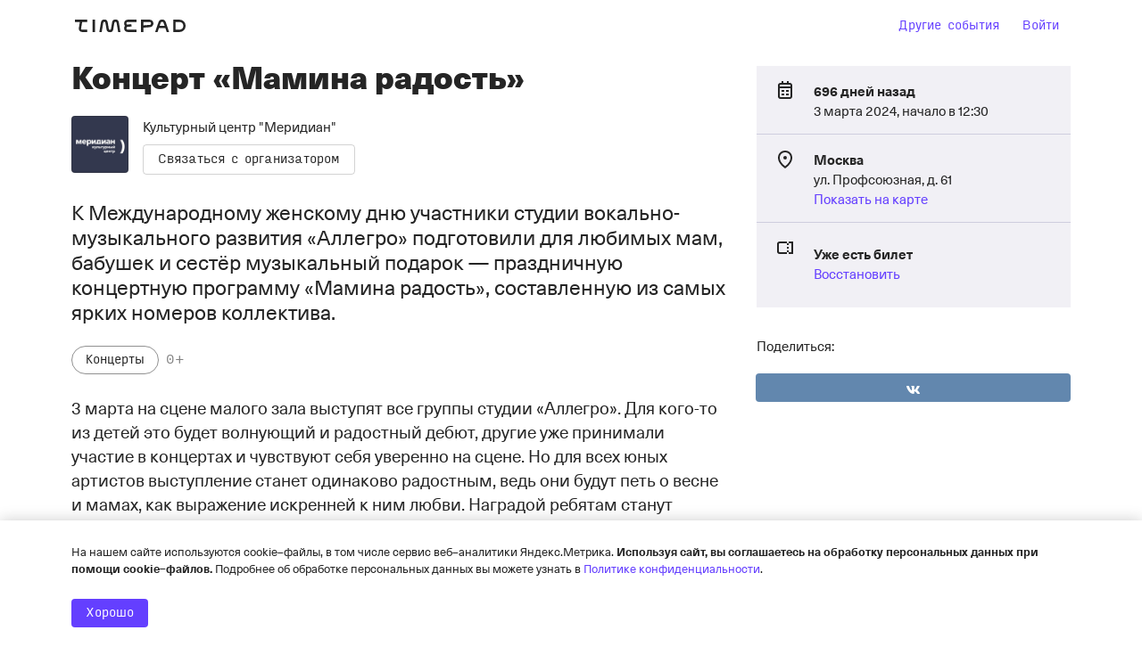

--- FILE ---
content_type: text/html; charset=utf-8
request_url: https://www.google.com/recaptcha/api2/anchor?ar=1&k=6LeM-FMiAAAAAKk4l9Zs5zINdGAKaIIMW85LWNRq&co=aHR0cHM6Ly90c2tpLW1lcmlkaWFuLnRpbWVwYWQucnU6NDQz&hl=ru&v=N67nZn4AqZkNcbeMu4prBgzg&size=normal&anchor-ms=20000&execute-ms=30000&cb=eqt0sgijq8a7
body_size: 49580
content:
<!DOCTYPE HTML><html dir="ltr" lang="ru"><head><meta http-equiv="Content-Type" content="text/html; charset=UTF-8">
<meta http-equiv="X-UA-Compatible" content="IE=edge">
<title>reCAPTCHA</title>
<style type="text/css">
/* cyrillic-ext */
@font-face {
  font-family: 'Roboto';
  font-style: normal;
  font-weight: 400;
  font-stretch: 100%;
  src: url(//fonts.gstatic.com/s/roboto/v48/KFO7CnqEu92Fr1ME7kSn66aGLdTylUAMa3GUBHMdazTgWw.woff2) format('woff2');
  unicode-range: U+0460-052F, U+1C80-1C8A, U+20B4, U+2DE0-2DFF, U+A640-A69F, U+FE2E-FE2F;
}
/* cyrillic */
@font-face {
  font-family: 'Roboto';
  font-style: normal;
  font-weight: 400;
  font-stretch: 100%;
  src: url(//fonts.gstatic.com/s/roboto/v48/KFO7CnqEu92Fr1ME7kSn66aGLdTylUAMa3iUBHMdazTgWw.woff2) format('woff2');
  unicode-range: U+0301, U+0400-045F, U+0490-0491, U+04B0-04B1, U+2116;
}
/* greek-ext */
@font-face {
  font-family: 'Roboto';
  font-style: normal;
  font-weight: 400;
  font-stretch: 100%;
  src: url(//fonts.gstatic.com/s/roboto/v48/KFO7CnqEu92Fr1ME7kSn66aGLdTylUAMa3CUBHMdazTgWw.woff2) format('woff2');
  unicode-range: U+1F00-1FFF;
}
/* greek */
@font-face {
  font-family: 'Roboto';
  font-style: normal;
  font-weight: 400;
  font-stretch: 100%;
  src: url(//fonts.gstatic.com/s/roboto/v48/KFO7CnqEu92Fr1ME7kSn66aGLdTylUAMa3-UBHMdazTgWw.woff2) format('woff2');
  unicode-range: U+0370-0377, U+037A-037F, U+0384-038A, U+038C, U+038E-03A1, U+03A3-03FF;
}
/* math */
@font-face {
  font-family: 'Roboto';
  font-style: normal;
  font-weight: 400;
  font-stretch: 100%;
  src: url(//fonts.gstatic.com/s/roboto/v48/KFO7CnqEu92Fr1ME7kSn66aGLdTylUAMawCUBHMdazTgWw.woff2) format('woff2');
  unicode-range: U+0302-0303, U+0305, U+0307-0308, U+0310, U+0312, U+0315, U+031A, U+0326-0327, U+032C, U+032F-0330, U+0332-0333, U+0338, U+033A, U+0346, U+034D, U+0391-03A1, U+03A3-03A9, U+03B1-03C9, U+03D1, U+03D5-03D6, U+03F0-03F1, U+03F4-03F5, U+2016-2017, U+2034-2038, U+203C, U+2040, U+2043, U+2047, U+2050, U+2057, U+205F, U+2070-2071, U+2074-208E, U+2090-209C, U+20D0-20DC, U+20E1, U+20E5-20EF, U+2100-2112, U+2114-2115, U+2117-2121, U+2123-214F, U+2190, U+2192, U+2194-21AE, U+21B0-21E5, U+21F1-21F2, U+21F4-2211, U+2213-2214, U+2216-22FF, U+2308-230B, U+2310, U+2319, U+231C-2321, U+2336-237A, U+237C, U+2395, U+239B-23B7, U+23D0, U+23DC-23E1, U+2474-2475, U+25AF, U+25B3, U+25B7, U+25BD, U+25C1, U+25CA, U+25CC, U+25FB, U+266D-266F, U+27C0-27FF, U+2900-2AFF, U+2B0E-2B11, U+2B30-2B4C, U+2BFE, U+3030, U+FF5B, U+FF5D, U+1D400-1D7FF, U+1EE00-1EEFF;
}
/* symbols */
@font-face {
  font-family: 'Roboto';
  font-style: normal;
  font-weight: 400;
  font-stretch: 100%;
  src: url(//fonts.gstatic.com/s/roboto/v48/KFO7CnqEu92Fr1ME7kSn66aGLdTylUAMaxKUBHMdazTgWw.woff2) format('woff2');
  unicode-range: U+0001-000C, U+000E-001F, U+007F-009F, U+20DD-20E0, U+20E2-20E4, U+2150-218F, U+2190, U+2192, U+2194-2199, U+21AF, U+21E6-21F0, U+21F3, U+2218-2219, U+2299, U+22C4-22C6, U+2300-243F, U+2440-244A, U+2460-24FF, U+25A0-27BF, U+2800-28FF, U+2921-2922, U+2981, U+29BF, U+29EB, U+2B00-2BFF, U+4DC0-4DFF, U+FFF9-FFFB, U+10140-1018E, U+10190-1019C, U+101A0, U+101D0-101FD, U+102E0-102FB, U+10E60-10E7E, U+1D2C0-1D2D3, U+1D2E0-1D37F, U+1F000-1F0FF, U+1F100-1F1AD, U+1F1E6-1F1FF, U+1F30D-1F30F, U+1F315, U+1F31C, U+1F31E, U+1F320-1F32C, U+1F336, U+1F378, U+1F37D, U+1F382, U+1F393-1F39F, U+1F3A7-1F3A8, U+1F3AC-1F3AF, U+1F3C2, U+1F3C4-1F3C6, U+1F3CA-1F3CE, U+1F3D4-1F3E0, U+1F3ED, U+1F3F1-1F3F3, U+1F3F5-1F3F7, U+1F408, U+1F415, U+1F41F, U+1F426, U+1F43F, U+1F441-1F442, U+1F444, U+1F446-1F449, U+1F44C-1F44E, U+1F453, U+1F46A, U+1F47D, U+1F4A3, U+1F4B0, U+1F4B3, U+1F4B9, U+1F4BB, U+1F4BF, U+1F4C8-1F4CB, U+1F4D6, U+1F4DA, U+1F4DF, U+1F4E3-1F4E6, U+1F4EA-1F4ED, U+1F4F7, U+1F4F9-1F4FB, U+1F4FD-1F4FE, U+1F503, U+1F507-1F50B, U+1F50D, U+1F512-1F513, U+1F53E-1F54A, U+1F54F-1F5FA, U+1F610, U+1F650-1F67F, U+1F687, U+1F68D, U+1F691, U+1F694, U+1F698, U+1F6AD, U+1F6B2, U+1F6B9-1F6BA, U+1F6BC, U+1F6C6-1F6CF, U+1F6D3-1F6D7, U+1F6E0-1F6EA, U+1F6F0-1F6F3, U+1F6F7-1F6FC, U+1F700-1F7FF, U+1F800-1F80B, U+1F810-1F847, U+1F850-1F859, U+1F860-1F887, U+1F890-1F8AD, U+1F8B0-1F8BB, U+1F8C0-1F8C1, U+1F900-1F90B, U+1F93B, U+1F946, U+1F984, U+1F996, U+1F9E9, U+1FA00-1FA6F, U+1FA70-1FA7C, U+1FA80-1FA89, U+1FA8F-1FAC6, U+1FACE-1FADC, U+1FADF-1FAE9, U+1FAF0-1FAF8, U+1FB00-1FBFF;
}
/* vietnamese */
@font-face {
  font-family: 'Roboto';
  font-style: normal;
  font-weight: 400;
  font-stretch: 100%;
  src: url(//fonts.gstatic.com/s/roboto/v48/KFO7CnqEu92Fr1ME7kSn66aGLdTylUAMa3OUBHMdazTgWw.woff2) format('woff2');
  unicode-range: U+0102-0103, U+0110-0111, U+0128-0129, U+0168-0169, U+01A0-01A1, U+01AF-01B0, U+0300-0301, U+0303-0304, U+0308-0309, U+0323, U+0329, U+1EA0-1EF9, U+20AB;
}
/* latin-ext */
@font-face {
  font-family: 'Roboto';
  font-style: normal;
  font-weight: 400;
  font-stretch: 100%;
  src: url(//fonts.gstatic.com/s/roboto/v48/KFO7CnqEu92Fr1ME7kSn66aGLdTylUAMa3KUBHMdazTgWw.woff2) format('woff2');
  unicode-range: U+0100-02BA, U+02BD-02C5, U+02C7-02CC, U+02CE-02D7, U+02DD-02FF, U+0304, U+0308, U+0329, U+1D00-1DBF, U+1E00-1E9F, U+1EF2-1EFF, U+2020, U+20A0-20AB, U+20AD-20C0, U+2113, U+2C60-2C7F, U+A720-A7FF;
}
/* latin */
@font-face {
  font-family: 'Roboto';
  font-style: normal;
  font-weight: 400;
  font-stretch: 100%;
  src: url(//fonts.gstatic.com/s/roboto/v48/KFO7CnqEu92Fr1ME7kSn66aGLdTylUAMa3yUBHMdazQ.woff2) format('woff2');
  unicode-range: U+0000-00FF, U+0131, U+0152-0153, U+02BB-02BC, U+02C6, U+02DA, U+02DC, U+0304, U+0308, U+0329, U+2000-206F, U+20AC, U+2122, U+2191, U+2193, U+2212, U+2215, U+FEFF, U+FFFD;
}
/* cyrillic-ext */
@font-face {
  font-family: 'Roboto';
  font-style: normal;
  font-weight: 500;
  font-stretch: 100%;
  src: url(//fonts.gstatic.com/s/roboto/v48/KFO7CnqEu92Fr1ME7kSn66aGLdTylUAMa3GUBHMdazTgWw.woff2) format('woff2');
  unicode-range: U+0460-052F, U+1C80-1C8A, U+20B4, U+2DE0-2DFF, U+A640-A69F, U+FE2E-FE2F;
}
/* cyrillic */
@font-face {
  font-family: 'Roboto';
  font-style: normal;
  font-weight: 500;
  font-stretch: 100%;
  src: url(//fonts.gstatic.com/s/roboto/v48/KFO7CnqEu92Fr1ME7kSn66aGLdTylUAMa3iUBHMdazTgWw.woff2) format('woff2');
  unicode-range: U+0301, U+0400-045F, U+0490-0491, U+04B0-04B1, U+2116;
}
/* greek-ext */
@font-face {
  font-family: 'Roboto';
  font-style: normal;
  font-weight: 500;
  font-stretch: 100%;
  src: url(//fonts.gstatic.com/s/roboto/v48/KFO7CnqEu92Fr1ME7kSn66aGLdTylUAMa3CUBHMdazTgWw.woff2) format('woff2');
  unicode-range: U+1F00-1FFF;
}
/* greek */
@font-face {
  font-family: 'Roboto';
  font-style: normal;
  font-weight: 500;
  font-stretch: 100%;
  src: url(//fonts.gstatic.com/s/roboto/v48/KFO7CnqEu92Fr1ME7kSn66aGLdTylUAMa3-UBHMdazTgWw.woff2) format('woff2');
  unicode-range: U+0370-0377, U+037A-037F, U+0384-038A, U+038C, U+038E-03A1, U+03A3-03FF;
}
/* math */
@font-face {
  font-family: 'Roboto';
  font-style: normal;
  font-weight: 500;
  font-stretch: 100%;
  src: url(//fonts.gstatic.com/s/roboto/v48/KFO7CnqEu92Fr1ME7kSn66aGLdTylUAMawCUBHMdazTgWw.woff2) format('woff2');
  unicode-range: U+0302-0303, U+0305, U+0307-0308, U+0310, U+0312, U+0315, U+031A, U+0326-0327, U+032C, U+032F-0330, U+0332-0333, U+0338, U+033A, U+0346, U+034D, U+0391-03A1, U+03A3-03A9, U+03B1-03C9, U+03D1, U+03D5-03D6, U+03F0-03F1, U+03F4-03F5, U+2016-2017, U+2034-2038, U+203C, U+2040, U+2043, U+2047, U+2050, U+2057, U+205F, U+2070-2071, U+2074-208E, U+2090-209C, U+20D0-20DC, U+20E1, U+20E5-20EF, U+2100-2112, U+2114-2115, U+2117-2121, U+2123-214F, U+2190, U+2192, U+2194-21AE, U+21B0-21E5, U+21F1-21F2, U+21F4-2211, U+2213-2214, U+2216-22FF, U+2308-230B, U+2310, U+2319, U+231C-2321, U+2336-237A, U+237C, U+2395, U+239B-23B7, U+23D0, U+23DC-23E1, U+2474-2475, U+25AF, U+25B3, U+25B7, U+25BD, U+25C1, U+25CA, U+25CC, U+25FB, U+266D-266F, U+27C0-27FF, U+2900-2AFF, U+2B0E-2B11, U+2B30-2B4C, U+2BFE, U+3030, U+FF5B, U+FF5D, U+1D400-1D7FF, U+1EE00-1EEFF;
}
/* symbols */
@font-face {
  font-family: 'Roboto';
  font-style: normal;
  font-weight: 500;
  font-stretch: 100%;
  src: url(//fonts.gstatic.com/s/roboto/v48/KFO7CnqEu92Fr1ME7kSn66aGLdTylUAMaxKUBHMdazTgWw.woff2) format('woff2');
  unicode-range: U+0001-000C, U+000E-001F, U+007F-009F, U+20DD-20E0, U+20E2-20E4, U+2150-218F, U+2190, U+2192, U+2194-2199, U+21AF, U+21E6-21F0, U+21F3, U+2218-2219, U+2299, U+22C4-22C6, U+2300-243F, U+2440-244A, U+2460-24FF, U+25A0-27BF, U+2800-28FF, U+2921-2922, U+2981, U+29BF, U+29EB, U+2B00-2BFF, U+4DC0-4DFF, U+FFF9-FFFB, U+10140-1018E, U+10190-1019C, U+101A0, U+101D0-101FD, U+102E0-102FB, U+10E60-10E7E, U+1D2C0-1D2D3, U+1D2E0-1D37F, U+1F000-1F0FF, U+1F100-1F1AD, U+1F1E6-1F1FF, U+1F30D-1F30F, U+1F315, U+1F31C, U+1F31E, U+1F320-1F32C, U+1F336, U+1F378, U+1F37D, U+1F382, U+1F393-1F39F, U+1F3A7-1F3A8, U+1F3AC-1F3AF, U+1F3C2, U+1F3C4-1F3C6, U+1F3CA-1F3CE, U+1F3D4-1F3E0, U+1F3ED, U+1F3F1-1F3F3, U+1F3F5-1F3F7, U+1F408, U+1F415, U+1F41F, U+1F426, U+1F43F, U+1F441-1F442, U+1F444, U+1F446-1F449, U+1F44C-1F44E, U+1F453, U+1F46A, U+1F47D, U+1F4A3, U+1F4B0, U+1F4B3, U+1F4B9, U+1F4BB, U+1F4BF, U+1F4C8-1F4CB, U+1F4D6, U+1F4DA, U+1F4DF, U+1F4E3-1F4E6, U+1F4EA-1F4ED, U+1F4F7, U+1F4F9-1F4FB, U+1F4FD-1F4FE, U+1F503, U+1F507-1F50B, U+1F50D, U+1F512-1F513, U+1F53E-1F54A, U+1F54F-1F5FA, U+1F610, U+1F650-1F67F, U+1F687, U+1F68D, U+1F691, U+1F694, U+1F698, U+1F6AD, U+1F6B2, U+1F6B9-1F6BA, U+1F6BC, U+1F6C6-1F6CF, U+1F6D3-1F6D7, U+1F6E0-1F6EA, U+1F6F0-1F6F3, U+1F6F7-1F6FC, U+1F700-1F7FF, U+1F800-1F80B, U+1F810-1F847, U+1F850-1F859, U+1F860-1F887, U+1F890-1F8AD, U+1F8B0-1F8BB, U+1F8C0-1F8C1, U+1F900-1F90B, U+1F93B, U+1F946, U+1F984, U+1F996, U+1F9E9, U+1FA00-1FA6F, U+1FA70-1FA7C, U+1FA80-1FA89, U+1FA8F-1FAC6, U+1FACE-1FADC, U+1FADF-1FAE9, U+1FAF0-1FAF8, U+1FB00-1FBFF;
}
/* vietnamese */
@font-face {
  font-family: 'Roboto';
  font-style: normal;
  font-weight: 500;
  font-stretch: 100%;
  src: url(//fonts.gstatic.com/s/roboto/v48/KFO7CnqEu92Fr1ME7kSn66aGLdTylUAMa3OUBHMdazTgWw.woff2) format('woff2');
  unicode-range: U+0102-0103, U+0110-0111, U+0128-0129, U+0168-0169, U+01A0-01A1, U+01AF-01B0, U+0300-0301, U+0303-0304, U+0308-0309, U+0323, U+0329, U+1EA0-1EF9, U+20AB;
}
/* latin-ext */
@font-face {
  font-family: 'Roboto';
  font-style: normal;
  font-weight: 500;
  font-stretch: 100%;
  src: url(//fonts.gstatic.com/s/roboto/v48/KFO7CnqEu92Fr1ME7kSn66aGLdTylUAMa3KUBHMdazTgWw.woff2) format('woff2');
  unicode-range: U+0100-02BA, U+02BD-02C5, U+02C7-02CC, U+02CE-02D7, U+02DD-02FF, U+0304, U+0308, U+0329, U+1D00-1DBF, U+1E00-1E9F, U+1EF2-1EFF, U+2020, U+20A0-20AB, U+20AD-20C0, U+2113, U+2C60-2C7F, U+A720-A7FF;
}
/* latin */
@font-face {
  font-family: 'Roboto';
  font-style: normal;
  font-weight: 500;
  font-stretch: 100%;
  src: url(//fonts.gstatic.com/s/roboto/v48/KFO7CnqEu92Fr1ME7kSn66aGLdTylUAMa3yUBHMdazQ.woff2) format('woff2');
  unicode-range: U+0000-00FF, U+0131, U+0152-0153, U+02BB-02BC, U+02C6, U+02DA, U+02DC, U+0304, U+0308, U+0329, U+2000-206F, U+20AC, U+2122, U+2191, U+2193, U+2212, U+2215, U+FEFF, U+FFFD;
}
/* cyrillic-ext */
@font-face {
  font-family: 'Roboto';
  font-style: normal;
  font-weight: 900;
  font-stretch: 100%;
  src: url(//fonts.gstatic.com/s/roboto/v48/KFO7CnqEu92Fr1ME7kSn66aGLdTylUAMa3GUBHMdazTgWw.woff2) format('woff2');
  unicode-range: U+0460-052F, U+1C80-1C8A, U+20B4, U+2DE0-2DFF, U+A640-A69F, U+FE2E-FE2F;
}
/* cyrillic */
@font-face {
  font-family: 'Roboto';
  font-style: normal;
  font-weight: 900;
  font-stretch: 100%;
  src: url(//fonts.gstatic.com/s/roboto/v48/KFO7CnqEu92Fr1ME7kSn66aGLdTylUAMa3iUBHMdazTgWw.woff2) format('woff2');
  unicode-range: U+0301, U+0400-045F, U+0490-0491, U+04B0-04B1, U+2116;
}
/* greek-ext */
@font-face {
  font-family: 'Roboto';
  font-style: normal;
  font-weight: 900;
  font-stretch: 100%;
  src: url(//fonts.gstatic.com/s/roboto/v48/KFO7CnqEu92Fr1ME7kSn66aGLdTylUAMa3CUBHMdazTgWw.woff2) format('woff2');
  unicode-range: U+1F00-1FFF;
}
/* greek */
@font-face {
  font-family: 'Roboto';
  font-style: normal;
  font-weight: 900;
  font-stretch: 100%;
  src: url(//fonts.gstatic.com/s/roboto/v48/KFO7CnqEu92Fr1ME7kSn66aGLdTylUAMa3-UBHMdazTgWw.woff2) format('woff2');
  unicode-range: U+0370-0377, U+037A-037F, U+0384-038A, U+038C, U+038E-03A1, U+03A3-03FF;
}
/* math */
@font-face {
  font-family: 'Roboto';
  font-style: normal;
  font-weight: 900;
  font-stretch: 100%;
  src: url(//fonts.gstatic.com/s/roboto/v48/KFO7CnqEu92Fr1ME7kSn66aGLdTylUAMawCUBHMdazTgWw.woff2) format('woff2');
  unicode-range: U+0302-0303, U+0305, U+0307-0308, U+0310, U+0312, U+0315, U+031A, U+0326-0327, U+032C, U+032F-0330, U+0332-0333, U+0338, U+033A, U+0346, U+034D, U+0391-03A1, U+03A3-03A9, U+03B1-03C9, U+03D1, U+03D5-03D6, U+03F0-03F1, U+03F4-03F5, U+2016-2017, U+2034-2038, U+203C, U+2040, U+2043, U+2047, U+2050, U+2057, U+205F, U+2070-2071, U+2074-208E, U+2090-209C, U+20D0-20DC, U+20E1, U+20E5-20EF, U+2100-2112, U+2114-2115, U+2117-2121, U+2123-214F, U+2190, U+2192, U+2194-21AE, U+21B0-21E5, U+21F1-21F2, U+21F4-2211, U+2213-2214, U+2216-22FF, U+2308-230B, U+2310, U+2319, U+231C-2321, U+2336-237A, U+237C, U+2395, U+239B-23B7, U+23D0, U+23DC-23E1, U+2474-2475, U+25AF, U+25B3, U+25B7, U+25BD, U+25C1, U+25CA, U+25CC, U+25FB, U+266D-266F, U+27C0-27FF, U+2900-2AFF, U+2B0E-2B11, U+2B30-2B4C, U+2BFE, U+3030, U+FF5B, U+FF5D, U+1D400-1D7FF, U+1EE00-1EEFF;
}
/* symbols */
@font-face {
  font-family: 'Roboto';
  font-style: normal;
  font-weight: 900;
  font-stretch: 100%;
  src: url(//fonts.gstatic.com/s/roboto/v48/KFO7CnqEu92Fr1ME7kSn66aGLdTylUAMaxKUBHMdazTgWw.woff2) format('woff2');
  unicode-range: U+0001-000C, U+000E-001F, U+007F-009F, U+20DD-20E0, U+20E2-20E4, U+2150-218F, U+2190, U+2192, U+2194-2199, U+21AF, U+21E6-21F0, U+21F3, U+2218-2219, U+2299, U+22C4-22C6, U+2300-243F, U+2440-244A, U+2460-24FF, U+25A0-27BF, U+2800-28FF, U+2921-2922, U+2981, U+29BF, U+29EB, U+2B00-2BFF, U+4DC0-4DFF, U+FFF9-FFFB, U+10140-1018E, U+10190-1019C, U+101A0, U+101D0-101FD, U+102E0-102FB, U+10E60-10E7E, U+1D2C0-1D2D3, U+1D2E0-1D37F, U+1F000-1F0FF, U+1F100-1F1AD, U+1F1E6-1F1FF, U+1F30D-1F30F, U+1F315, U+1F31C, U+1F31E, U+1F320-1F32C, U+1F336, U+1F378, U+1F37D, U+1F382, U+1F393-1F39F, U+1F3A7-1F3A8, U+1F3AC-1F3AF, U+1F3C2, U+1F3C4-1F3C6, U+1F3CA-1F3CE, U+1F3D4-1F3E0, U+1F3ED, U+1F3F1-1F3F3, U+1F3F5-1F3F7, U+1F408, U+1F415, U+1F41F, U+1F426, U+1F43F, U+1F441-1F442, U+1F444, U+1F446-1F449, U+1F44C-1F44E, U+1F453, U+1F46A, U+1F47D, U+1F4A3, U+1F4B0, U+1F4B3, U+1F4B9, U+1F4BB, U+1F4BF, U+1F4C8-1F4CB, U+1F4D6, U+1F4DA, U+1F4DF, U+1F4E3-1F4E6, U+1F4EA-1F4ED, U+1F4F7, U+1F4F9-1F4FB, U+1F4FD-1F4FE, U+1F503, U+1F507-1F50B, U+1F50D, U+1F512-1F513, U+1F53E-1F54A, U+1F54F-1F5FA, U+1F610, U+1F650-1F67F, U+1F687, U+1F68D, U+1F691, U+1F694, U+1F698, U+1F6AD, U+1F6B2, U+1F6B9-1F6BA, U+1F6BC, U+1F6C6-1F6CF, U+1F6D3-1F6D7, U+1F6E0-1F6EA, U+1F6F0-1F6F3, U+1F6F7-1F6FC, U+1F700-1F7FF, U+1F800-1F80B, U+1F810-1F847, U+1F850-1F859, U+1F860-1F887, U+1F890-1F8AD, U+1F8B0-1F8BB, U+1F8C0-1F8C1, U+1F900-1F90B, U+1F93B, U+1F946, U+1F984, U+1F996, U+1F9E9, U+1FA00-1FA6F, U+1FA70-1FA7C, U+1FA80-1FA89, U+1FA8F-1FAC6, U+1FACE-1FADC, U+1FADF-1FAE9, U+1FAF0-1FAF8, U+1FB00-1FBFF;
}
/* vietnamese */
@font-face {
  font-family: 'Roboto';
  font-style: normal;
  font-weight: 900;
  font-stretch: 100%;
  src: url(//fonts.gstatic.com/s/roboto/v48/KFO7CnqEu92Fr1ME7kSn66aGLdTylUAMa3OUBHMdazTgWw.woff2) format('woff2');
  unicode-range: U+0102-0103, U+0110-0111, U+0128-0129, U+0168-0169, U+01A0-01A1, U+01AF-01B0, U+0300-0301, U+0303-0304, U+0308-0309, U+0323, U+0329, U+1EA0-1EF9, U+20AB;
}
/* latin-ext */
@font-face {
  font-family: 'Roboto';
  font-style: normal;
  font-weight: 900;
  font-stretch: 100%;
  src: url(//fonts.gstatic.com/s/roboto/v48/KFO7CnqEu92Fr1ME7kSn66aGLdTylUAMa3KUBHMdazTgWw.woff2) format('woff2');
  unicode-range: U+0100-02BA, U+02BD-02C5, U+02C7-02CC, U+02CE-02D7, U+02DD-02FF, U+0304, U+0308, U+0329, U+1D00-1DBF, U+1E00-1E9F, U+1EF2-1EFF, U+2020, U+20A0-20AB, U+20AD-20C0, U+2113, U+2C60-2C7F, U+A720-A7FF;
}
/* latin */
@font-face {
  font-family: 'Roboto';
  font-style: normal;
  font-weight: 900;
  font-stretch: 100%;
  src: url(//fonts.gstatic.com/s/roboto/v48/KFO7CnqEu92Fr1ME7kSn66aGLdTylUAMa3yUBHMdazQ.woff2) format('woff2');
  unicode-range: U+0000-00FF, U+0131, U+0152-0153, U+02BB-02BC, U+02C6, U+02DA, U+02DC, U+0304, U+0308, U+0329, U+2000-206F, U+20AC, U+2122, U+2191, U+2193, U+2212, U+2215, U+FEFF, U+FFFD;
}

</style>
<link rel="stylesheet" type="text/css" href="https://www.gstatic.com/recaptcha/releases/N67nZn4AqZkNcbeMu4prBgzg/styles__ltr.css">
<script nonce="Ccv6VKvgjoEuxNxuNxPAXw" type="text/javascript">window['__recaptcha_api'] = 'https://www.google.com/recaptcha/api2/';</script>
<script type="text/javascript" src="https://www.gstatic.com/recaptcha/releases/N67nZn4AqZkNcbeMu4prBgzg/recaptcha__ru.js" nonce="Ccv6VKvgjoEuxNxuNxPAXw">
      
    </script></head>
<body><div id="rc-anchor-alert" class="rc-anchor-alert"></div>
<input type="hidden" id="recaptcha-token" value="[base64]">
<script type="text/javascript" nonce="Ccv6VKvgjoEuxNxuNxPAXw">
      recaptcha.anchor.Main.init("[\x22ainput\x22,[\x22bgdata\x22,\x22\x22,\[base64]/[base64]/[base64]/bmV3IHJbeF0oY1swXSk6RT09Mj9uZXcgclt4XShjWzBdLGNbMV0pOkU9PTM/bmV3IHJbeF0oY1swXSxjWzFdLGNbMl0pOkU9PTQ/[base64]/[base64]/[base64]/[base64]/[base64]/[base64]/[base64]/[base64]\x22,\[base64]\x22,\x22QcORL8OCLcKvDyLDsMOdXFtyJyBDwolIBBFmNsKOwoJhQhZOw788w7vCqz/DuFFYwqJkbzrCocKzwrE/IcOlwoohwovDhk3CsxVuPVfCqMKkC8OyJUDDqFPDoi02w7/ClUp2J8KnwqN8XD3DmMOowovDt8OOw7DCpMOFVcOAHMK1UcO5ZMOHwp5EYMKRZSwIwpbDtGrDuMKsRcOLw7g3eMOlT8Oqw7JEw70awq/CncKbfCDDuzbCniQWwqTCqFXCrsOxVcOswqsfMcKwJXhCw7o5WMOnIBU3Zm1twrTClMKKw4zDkFsGcsKAwo1nFEbDljQ4UMOkWsKjw41lwpFqw6tnwpbDnMK9L8OdecK4wqvDj2zDtl8QwpbCo8KNK8OpV8Ocf8ONTsOvAMK2GsO/CQdHfMONDR9OPnY+wopOHsO/w7LCk8OKwp3Cu2DDsTPDlcOHZ8KWRl9CwpUdPxktJMKiw5ZbOMOIw7zCnMOHGnIDfsK6wpzCv2lbwq7DgyLCkwcuw4lDPisVw6nDnkZkVErChRdHw4bCuw/[base64]/[base64]/[base64]/[base64]/LMO5w5rCpSDDrH8TwoDDt8OuwpvCosK4w47CmcKmwqACw5rCmcKtG8KJwrHCkSJSwoZ8W1/Co8KXw7TDiMK9J8OiSF7Dl8ORfT/DnGfDisKTw7oFDcOPw5bDlkTChsOfXTFrIsKiRcOPwoHDnsKJwpkQwp/DlGAmw7LCvcOew7JAJsOgf8KYQHPCl8O9IsK0wrs0ah4aTcKIw6pVwopKMMKqGMKOw5fCsSDCicKUJcOWRmjDocOLR8KlCsOrwpBYwp3ChsKBUh4QMsOhYS5ew70/w4xFBQ0AacO0bBxoQ8KSOS7CpnPCg8K0w5dEw7LCkMObw7jCrMK8KHR0w7VAMsKJXSXDusKhw6VpeS87wp/DvBLCszAoIsKdwqt3w71aYMKXTMOiwrvDnkkyUhFeSVzDqFDCu2/CkMOAwofCnMK1GsKxJA1GwoPCgg4eBMKgw47CqUsMDWTCpxJUwo1vFcK9HW/[base64]/w6HCq8K7V2PDg8KBXMKpwrRQwpUXw6/CujcqwpImwqTDvQpMw4bDg8Obwo9tfw3DmlQkw47CoWfDnVbCo8O5JsKzSMK+wqnCh8KMwqHChMKkCcKwwq/Dm8Kaw4VPw4p1RgwATEEJdMOhchzDjcK4UsKow616JzBawqZ4McOWO8K6dsOsw7YWwoldCcOEwolJBMKAw4MUw5lDV8KJc8OAOsOCOEpYwqPCo1LDtsK4wpzDocK6ecKAYEs2LX04Slp5wpAzNVfDtMObwqQmGh0pw5YiDFfCg8OUw67Cgy/DlMOqdMOeMsK7wqI4W8OmfwsxNXEJWBXDnyLDr8KCV8KPw5DCm8KQeh7CpsKNYQfDnMKDAxkMOsKAfsOPwqvDkzzDoMKbw4PDgcOMwr7DgVltBjkhwpE7VC7DscK/[base64]/Ci1NXwo7Cui7CtMO6McOWEsOjSV55KsKgwpzDr8O+w69MHsOxVMKiU8OaAMKSw6NAwoMGw53CpU0HwqDDlXp/wpnCrjZ3w4fDhnU7Xn92eMKYw7ALWMKkG8OwTMOEMsKjb293w5dXIBvDq8OfwoLDt2XCn1wYw5FPE8OeeMKfwovDuHd1ZMOcw5zDrTxJw53ClcOGwr1uw4XCp8K0JBTCrMOvaX4Sw7TCsMK/w7ouwpMww7HCmAAqwrnCgQBww7LCoMKWHsKDwqR2QMKiwoRPw5sqw5jDnsO0w4piOsOuw6LClcKvw7pcwr/[base64]/XX7DsVokWsKlw647LsO3N3zCssKBwqfDiArDmMOewrdZw7cqdMOmacOWw6TDnsKobgDCmcKLwpPChcOnay3Cr07CpC1Twqdiw7PClsOOemnDmzDCt8OLECrChMKMw5BZM8OBw7ciw4Y1ORU4C8OKKnnCnsO0w5NMw7PCgMKRw4wQUy3DtXjClRtew7sVwq4/cCoOw4cBW2DCglAIw7XCn8KgdAsLwqxow4p1wpHCqS/DmyDCocOjwq7DnsK6dREbbMKwwrHCmx7DujUAF8O5NcOUw70GLMOOwoDCsMKAwrrDgcOvFCh7aALClErCscOSwoDClAsTw4jDlMODAEbCvcKVQ8OVBsOQwqTDjizCkyV/TE3Cs2MCw4rCjDRQdcK2DsKDZGDDiVLCiX8Ne8O4HsORwrLCnnsIw53CscKnwrhIKBzDn0FvHx/DjRU8wpTDrXvCgETCiyhSw5obwq7CvzxTPk8MJsKHFFUHZsOdwrULw70fw4oawp0ATDHDgxN+JsOCa8KEw7DCu8OLw47Cn38nc8OWw440WsOzA0NqQHxlwqIewrkkwrnDqcKuP8KHw4bDnsO9WQIWO2fDqcOxwpYwwqlmwqXChCrCh8KOwo1HwrjCuj/CuMOBFz5GJHzCmcOGUzcxw4HDogjCmMOYw5VCCHYgwoUSLcKqZMOzw64Iwp0ZAsKkw5bCtcOPGcKvwp17PyXDuFd/RMKoVzXDoWc6wp/Cl0IGw7tdDMKvT27CnA7DqMOuSXDCjnAnwplzTMO8J8K4d3IAQVbCn0HDg8KUC1DDn1rCoURzLMKMw7gEw4/CjcKyHjM0J19IAMO/[base64]/w5weHUDCujfDiMKKGMKyw5jDqA7Cj0UOwrnDjMOdwqLCs8OlEnPCnMO2w4FCBxXCr8KbCnAzZl/DlsOITD9AeMOGe8KaU8Oawr/DtMKQRMKyTcOUwqEMb3zCg8OhwqnClcOUw7wKwr/Ci2pCP8OqYhbCqMK0DCZ/wroQwp5GA8KTw4cKw4V2wpzChkHDtsK/fsKvwoxywq1iw7jCu3ouw77CsnDCucOGw6JZfSNtwoLDmWN4wo1ResKjw5/CjVZ+w7/[base64]/[base64]/wrzCr8KVw78hBmcnQMK/UQ7CicOjW3nDlsKcZ8KffHrDmxQrTMKSw7rCgw7DtsOuRzs5woUfwpIuwpNZOHAywoVww6DDik9UIMOzf8KJwqtUdVsTXEbDkUY4w4PCpX/DncOSWmHDjsKJJsKmw43ClsOSLcO4AsOGKH7Ch8OmBC1Zw7YoY8KMBMOdwq/DtBcTPX7DizEdwpJ0w4gJPRMIF8KHWsKHwoofw5Elw5lcQMKkwop4w4NAa8K5L8OEwrAHw5zCoMOuEwZmQj/DmMO7wrrDlMOkw6rDmcKHwpBNDljDiMK5dsOhw5XClBYWXsKvw6gTK3XCpcKhwrHDigvCosK2LxjCjgTCpTRBZcOmPhHDvMOiw7lVwpzDokJnA08yB8OCwpoQTsKcw7IQS33CucKte3vDlMOKw5Vyw5LDn8KswqlRXC8kw4/[base64]/CsSPCusO7wrvCm0FIwoQUwqnDnMORA8K/NMOOJX0YBxgWL8KSwp4Gwqk1WmRpVsOOAiIVeDPCviJxCMK1MhgRXMKwdXvChmvCh0Qjw65DwoXCkcOFw5VKwqTDix80LwFNwonCv8O8w4LClUbDrw/[base64]/w5pZwrkZLS7DmwrCjGkaw70iw5YfAy/Cj8KIwpfCoMO7MDTDpxjDr8KawrbCtiMRw7TDmsKYKsKdXcKBwrHDpXETwqzClQ7DksOqwqfCgMKHUMKbOyEJw6XChXd4wpoMwolmCG9iTEHDn8OzwqVOTWgPw6LCoi/Dhz7Dj0oOMFZkEg8Pw5Bhw4rCtcOLwoDCnMKqecOZw6QawoEjwrUbwovDosKdworDmsKRa8KZPAcNV3J2asOUwoNvw5c0w4kGwrnCgzAOZ0NJNsK8XMKwflrDn8OeZjgnwr/CmcOhw7HCr0XCgnrCp8K2wr7CksKgw6A5wr7DusOWw6zCkAs2EMKNwo/Ct8O7w6U2SMOyw5zCh8OwwrI6KMOBHyTCkX0Xwo7ClsKGKmrDjwNiwrsveSRbb1/ChsOdT3YpwpRgwr9/M2NxbBYsw4rCtsKqwoddwrAXLW1ZX8KhGxhubMKIwpPCk8KHf8O4ecKqw7nCtMKzPcOCHcK5w644wpQ/[base64]/[base64]/w5Mhw4QqbmgseSPDmAZicMKAwrNPZBDCksOycG9Jw6lZbcOvFMOMRwglwqkdc8Odw5TCusKfbFXCr8KFCCJmw6t3W3hmAcKrwqTCkhd1HMO/[base64]/wovCnTTDmMKAw6Npw4Fow5vDvUrDsBfCjS0wbcK8w6xGw6vCkDjDjm7Ckx8xMU7Dsl7DqXcrw4BZQB/CqsKow7nDosOsw6ZeHsOINcOyKsOTQMKlwoQ5w5kQHMOVw5s1wqTDsGNMfsOCRMODFsKlERvCvcKzKy/CssKpwoTCn3/CpWtyfcOFwrzCoAlDXANzwqbCmsOMwqEmw4oHw6nCnjsvw47DjMOxwoo6FHHDuMKxE09uLUjCuMKEw6lNwrBED8KhfV7CrnQOU8Kdw7TDr1lYDR4Tw5LCjU4kwqELw5vDg2jDhwZHMcKYCQTCmsO7w6oUO3zCpSLCkWoXwqfDtcKiKsOsw5x/wrnCncKWKCkLHcOOwrXDqMKrQcKINBrDnxYzMMKEwpzCiR5Zw6FwwqoiXx3Do8OeByDDmFwhbMOxw4dac3vCtVbDncOjw5nDjSDCv8Ktw4F4w7zDhw5cHXIKMHFuw5w1w5/ChBjCtlrDtkl9w7piNWpUNQDChMOyHcOaw5siJC5vYTPDvcKuUE9hYm4tZsKKb8KLKSd1WA/[base64]/w7bDlsOaExMQVsOZYBPDqh88w7/DuGkCb8Oaw71NEi7Dm0tqw53Dj8OQwpQFwqsQwqDDoMOnw7pEFEPCkxJ7w440w5/Cq8OeQMKNw6LCnMKYJA19w6wLGMKYLD/DkUlPXn3CtMKFVG/[base64]/CrXnCrlrDrMKZS8O9fjDDhMO4OMK3VcOSN1/Co8OKwqDCuH9xA8OjMsKqw4PDkhPDr8O4wo7CrMKSG8K5w4rCusKxw4rDsjtVQsKRecK7XTghH8O7bCvCjjTCj8KjIcKyG8K7w63CvsK5KALCrMKTwojCkQdow7vCmWQRYMKDRyAQw47CrQPDpMKEw4PCiMOcw6woFMONwpjCo8KID8K7woMow5/Cm8KkwqbDhMO0CDU9w6MycmnCvUbCoEDDkWLDmkLCrsO+dg4Qw4vCr3zDgkQwagzDjMOXFMOtwrjClcK4JMO1w7TDpMOzwolCfFcgUUo0axsbw7HDqMOwwrvDmlEqfS4XwpHCmyNZbsOhVndbR8O/L1gUViDCq8OKwoAsKV3DhmnDnX3ClsO2ecO2w7wzVMO8w6rDtEPCgBvDvwHDl8KSEGdkwoIjwqLDpEXDsxUYw5lDCDE8U8K4BcOGw7XDoMOOU1XDnsK2VsOBwrwCUcKFw5gSw7jDnTUoacKFVCRuSMO8wo1Kw47DhA/DjFoPcCfDisKlwppZwqHCjGHDlsKhwqZewr1eeXzCvwdXwojCt8KnHsKHw4pUw6JUV8OCf08Kw4vCpAPDusOpw6UqTmEaeUfDpnvCjihAwq/Du0DCrsKVaQTCjMOLaEzCt8KsN0JhwrrDsMKNwpXDgcO6eV0gSsKFwpkKNFd6wqojIsK1asK+w6RyYcKtNkMKW8OkZsKiw5jCvMOuw5wiccK2BDXCjcOdByfCscKywovCtXjDpsOcFlV/OsKww7vCrVcRw5nCisOqC8Ogwph+E8KyV03CgcK1w7/ChxrCgRYTwqAWbX94wpXCgyE+w5hWw5fDusKkw4/[base64]/DjGAIJcOEw57DucOnwodPw5XCmlZRI8KWFcKzw7tWwrbDlsKZwqLDucKew4zCtcO1RjDCjUZWbMKXB3IqYcOKIsKGw7vDtMOtXFTClErChV/[base64]/CcKxPxkhF1HChUM/[base64]/HMKZRnFOBsOfwqIww6rCvh4BSz9kw6RBwpLCpBt6wp/Dm8OaaCEyX8K1BXPDt0/CtMKvU8K1JmzCszLCjMOIeMOrwoN/[base64]/[base64]/DtcOXw4TDrcKSw6DDtzXDs8KMAB7CucORwqfCsMOIw5NsUmpBw5ZvGcKzwqtzw7ccIcKjFBPDjMOiw6DDusKUw5bDtw8twpoSLMOlw6jDqnHDqsOuI8Onw7hCwpMhw5gAwpVDWw3DiW4Iwpoma8OLwp14FsK6P8ODbwIYw7vCsivDgGPCpw/CimTCszTDjwMtUz/Dng/DiksBYMOAwp9Jwqp/woR7wqEWw4JvRMKmKDDDsERnTcK5w4csVSZvwoB9b8KDw7pqw4bCtcOPwqloV8OUwr0iRcKFw6XDgMKIw7TDrBZYwoLCtBQDGMKLBMKFW8Kow6Efwq8/[base64]/DqMKwdsKGOktgw4B1BMKBw4XDn8KMw5nCgcKJezA5wpLCqHZ0B8K9w4PCmiETLTDDisK3wqQQw6vDqwZ3QsKRwpvCpTbDlEMTwrHDgcOrw7bCh8OHw507c8OVcHMUc8OhFnB3aUB1w6XDo3hlwoRIw5hrworCgS5xwrfCmGoOwqZ5wqN/eCTCkMKfwrFqwqZYHUYdw4tNw57Dn8K1PTITA2PDjkHDlsK5wrjDkS86w4UGw4HDtzfDm8Kzw7/CtmJmw7Ukw4cnUMKMwrTDvjTCqmIoSFJjwofCjBHDsAzDhCZZwq/DhijClkkfw688w7TCvhjDp8O2dsKOwpfDm8OXw6wPSxJ3w7E2BsKwwrHDvErCucKXw403wrjCgMKUw7TClidYwqHDgCdhG8O6LBpSwozDlMO/w4XDlTVRXcOAJsOxw6FPScO7HF9owqxzTMOvw5t9w5wywrHCimUgw7/[base64]/DuwhgZ2Z4wr3CjiwFQA7CqsKoADrDnsOew6RrNW/CgQHDuMOQw601w73Dg8OvZzzDpcOQw48Mc8OTwq3DpsKgFyQlS23Dv3ILwolxL8KkesOWwosGwr8uw7zCjsOwCcKAw5hrwofCk8OGwrs7w4XCkE7DmcOwFBtYwqjCqEEcJcKgI8Ohwr/Cr8OHw5nDjXHCoMK1aWIUw6jDlXvCnVPDn1jDtcKvwpkIwpbCscKxwrxLRjhNQMOfXVIFwqLCqxJRQQh+FsOUb8KtwprCuDNuwq/[base64]/DjRvDqsOyw6w7w44yMHHCisK+F8OHQGrClsKSEFHCm8O9wod8Sxgrw7MHFktHQMOnwqRdwp/CssOdw5l/Uj7DnUIOwohlw6ULw4oBw68Uw43CgMKsw50JYMOSFT/DssKSwq5zwp/DvXzDm8K/w6MPFVNhwonDsMKOw5tBKjFLw7fCiWDCscO9bcKMw7/CrF0Kwrhgw75CwoTCs8KlwqRPaUzClwvDrgHCncKdWsKFwqAhw4TDoMObCC7Cg1rDnkrCvV3ChMOkcMO9WsKld03DiMKnw4nCi8O5AMKvwr/DlcK+VcKPMsK9OsOqw6dmT8OeMMOPw4LCqMOKwpEewqttwqEvw4Exw4zDiMKLw7TDmsKIBAENIQlqdxFywqtXw73CqMOqw7XCnxzCgMOyaRcNwpFMDn8lw5lyT3fDuC3Cgwoewqsrw5okwptYw4Ugw6TDs1JjV8ORw4/DswdPwpTCgy/DvcKffcO+w7vDrsKTwqfDvsO4w6rCvDjDkE9dw5bCuUlqPcK9w5gCwpjCqFXCi8KAU8OTwpvDrsOif8K3wqZSSmHDqcODTD1hE0M5NEprAnvDk8OAQH4ow75NwpkUJF1Pw57DssOhZxp1RMKhLGhjQw0lc8K/eMO7LsKqVcK1w78vw5tLwqk1woA5wrZqXhILN1JUwpgkUjLDt8Khw6tNwqPCg1XDtn3DscOtw7fCjhDCo8OhesKyw4s2w6jCvmRjCjFnZsKgOAcrKMO2PsK6aQTCjTPDq8KPNk1KwowQwq4CwrzDi8KVCHI0GMKHwq/[base64]/CqMK5KcKVMhfCoAbCgSvDkGcnO8KKXgTChcK2woBvwpIQbcKdwqvCvCjDvsO5DGfClngaJsKBd8KCFkjCgQPCkE3DiEVAIcKKwrLDizZVDkR/URRwd0NQw6ZFASTDvVrDlMK3w5PClz88QwPCvgJmAijCpsO5wrZ6QsOQUyAMwqNIbShSw4vDiMKZw4/CpRo6wr91QCZCwoRnw6LCmBd4wr5jAsKLwoLCvMOzw4A4w5MNc8OOw6zDpsO8IsOnwrbCoCLDpgHDnMKYwp3DrEpvMVMfwpnDgCDDh8KyIRnCqzgQw7DDuT7Chi8Rw4RuwpDDh8Oewp9vwpfCnRTDvMO/[base64]/w79xYcOmwohgw6nDk8O4w6UnwovDk2keb8KTLcOBYsKww47DqFsOV8KGK8Kgdn7CtH3DkVvDo09XNmPCpyxsw4zDqlPCsVAUcsKJw47Dn8Kcw7jCvjJZAMOEPB0Cwr96wq/CiD7CmsKJw4Utw5TDpsOldMOdOcK/[base64]/Dq3TDlcOJwrvCk8KWwpvDj14KfMO1w4Ysw5fCkcOueTLChsOjVHDDsDrDgTxywq/[base64]/[base64]/ClVnCmyTDp8ODC24jw4BOOXMbXcK4wq53LijCpcOfwp8nw43DnMOxFRANwpN6woTDv8OMYwxDbcOYFWdfwowJwpjDolUYPsKLw4EXOV9UB2tEBUUWw6AkTcORPcOeQS3ChMOwWHbDrXDCiMKmR8OOC1MLWsOiw5ACQsOJbR/DocOAI8Khw7NawqAVJmHDs8OAYsK0VhrCl8KKw5YOw6smw4jChMOLw6J8U2EzX8K1w48pKcO4wptNw5lmwr5FC8KeckPClsO2J8KVdsOWGjrDvMOowqPCk8OHYntBw4HDtAQsGxjDn1bDoxpYw4PDlRLCpxgGcHnCtmdqwo3DlsOHw5vDty0tw5/DkMONw5rClg4RPMKmwq9gwrNXG8OSCQfCr8OKH8K8MVzCkMKTwosJwo5bLMK4wrLDmyIRwpbDqcOXAXnCsTAYwpRXw4HDtsOzw6AawrzCjXYMw40cw70zNi/Cg8OrIcKxPMOKPsOYX8OpBT5bag9NEETCqsO6w6DCkn1awo1NwoXDoMOXT8K+wpbCtRYewrllbH3DgjjDgQcpwq56LTnDpiMVwqhCwqN0G8OTaFhFw4x3S8OtK2YMw612w4nCvVUKw5J5w5BLw43DoR1cUxBHHcKIccKROcKXXGoBf8OXwqvDs8Obw7c7C8KWFcK/w7vDvMOIBMOdw5/[base64]/BxETMsOBw6PDqEcqMT/DsRfCqcOAwpJUw73DpT3DpsOJW8KWwq7CnMOpw5x7w4Zew47Do8OFwqF4wp5rwqzDt8O7PcOkOMKMQk1MCMOnw57CvMOtDcK2wpPCrn/DrcKLblDDhcK+KxV8wqVRV8ObYMO5DcO6OcKxwqTDmyxlwpF9w4A9wro7w5/CncK0w4jDlEjDqSbCnWIPPsOOTsKBwqFbw7DDvxTDtMOHWMOnw5YiTGpnw7AGw68AQsK+wpwsPg0cw4PCsmgMVcOyX2vCvTpyw61maCrCnMOza8KQwqbChGgBworCs8KwRlHDmmhowqI5AMK1BsOqcQ02AMKaw6bCoMOiEFo4PBgkw5TDpiPCqR/DjcO4TGh6RcKJN8OOwrx9PcOCw53CsATDhi/Cu2rCpW9fwpU0UV5wwr3CnMKydUPDl8Ouw7HCmjRewpQqw6/DqRbCr8KsLsKHwrDDu8Kgw4XCuVfDtMOFwptTP37DkMKlwp3Duj57w41LOzfDnCRKRMOUw5bCinNTw6RpfHXCpMKrTWRWVVY+w4LCgsOfU2LDsw9kw64mwqTCv8Kec8KQK8OHwr1+wrRQacKqwrfCs8KvaAzClkvDmj0mwrTCtTRPRsKfEwhIE19Iwo/Cp8KRNkhrWx/CosKowo5Tw7bCscOtYsOOXMKBw6LCty1pGFjDqyY0wqAcw53DkMK3BhF6w7bCv39vw7rCjcOMFcKvUcKNWkBdw7DDkBLCuQfCplleRcKpwqpwXSgZwrFRYyTCgl0PesKjwofCnTtjw6/CsDfCg8OHwpzDoTPCoMO0NcOPw6rDoB3DlMOVwrrCqm7ChzF2wpY3wrYEHmrDoMKjw6vDicKwS8O+QXLCt8O4Smctw7wqHS3Dry3DggsDDsK5YQHDinTChcKmwqvCiMKxV2AQwrLDkcKGw58Mw6Q+wqrDsxrCvMO/w4Jdw6s+w6dIw4FYBsKZL1rDtsOMwqTDhsOWGcKwwqPDujAgL8OEVTXCvExECMOaPsOrw6UHRXJQw5QxwpzCmsK5WCDDjsKNFcKiAsOZw7jCkCxqQcK6wrp2IErCpzfCrhLDrsKewqJMBT3CncK8wrDCrQcLUsKBw7HDtsKQG2XDtcO/wqEeAWx5w7wZw6/DgcOyCsOIw5HCrMKEw54Zw7RWwroOw7nDpsKpVsOvc1vCl8KOcks4OCrCvidMXCbCrcKpV8O2wqYtw452w5ZTw4vCgMK7wptJw5TCjsKlw5RVw4/[base64]/DhTIZw79GwpfDqyN8wpfCqMKmwq7DhiMPXMKmw7QWVl8Iw5l5wr1RJsKFNcKDw5fDsjQBQ8KfOG/ChgNIwrd3QCjCtMKlw4klwofCo8KRI3skwrJ6VV93w7VyI8OEwoVDa8OMwq3CjXp3w5/[base64]/DosO9GcOvMMKcNG/CuQzCvcKdGMKkEB5kw4vDqcOuGMO9wpQrKsKeHnLCnsOsw7bCp0DCmxx1w6/DlMOQw5wCT01wP8KyBRPCnj3CnltbwrHDh8O2w5jDkS3DlQl7BDVJZsKPwpUFPMOiw7hVwrpPasKxwonCmMKsw5wtw7DDggxDWEjCoMOcw4YCWMO+w6fCh8OQwq3Cgkkpwq5tGXctTikXwptowr9Rw7hgYMKDTMOuw4/Do2ZjesOQw4XDmsKkM2V6w5LCnHHDgVPDuRfCosK5QyR7Y8OeasOlw6ZBw5zCiSvCksOEw43Dj8Oiw48jbTVbccOHaDzCkMOmcwsCw7kGwqfDt8KAw5rCj8OZwprCsgZ7w6vCpMOjwpNewpzDtAZ0w6LCu8KAw6ZpwrghJMKWG8OCw4/[base64]/[base64]/CrQR0w6jCv1oqwq3CucKqbcOATsKNw57CpXJSWw3Ct15xwrQ0fy7CuTJKwrDClMKIM2YVwqofwq88wocPw6sYAsO7dsOtwpVQwo0NcWjDsVsOLMOmwozCmitUwpQUwpHDkMOiJcKUE8OoLkMOwr0YwoXDnsKwesODDFNZHsKSAgvDqWLDt0HDlMOzdcO4w6k/HsOnw5HCsmMZwrbCrcO8Z8KjwpPCmFHDhERqwrspw4AawqdOwp8lw5J2Y8K1TsKyw5vDoMOWIMKrZ2XDhhMtbcOjwrfDu8OSw79zacOtH8OAw7fDl8OCd3JmwrPCigvDssO0CsOTwqbCvj/CsCgkR8OkCCxNJcKaw7xIw4kVwo/CssOxMyt9w4jCsCfDvsKYezp/wqfCgT3CjcOuwp3Du0bCpy4zFVbDpSkwP8KUwpvCiVfDg8OgGjrClgZPA2RYWMOkbmPCu8O3wr5nwp0qw4hPG8KowpXDhMO1woLDkmzCnAERfcKlNsOvDnjCh8O3QzwlRMO5QEV/[base64]/[base64]/aUvDisKwD8OCMsKiwp/DtcOYJUjDh0TCgRx/w6HDh8OPXj3CkjAKRWHDnAADw4IIN8O5LhfDv0bDvMK6EEoHFXzCtloXw7RbeQAMwr0GwpsAQXDCvcOTwoPCn1YyS8KIZMKIdsO1CHBLK8OwO8KGwpl/[base64]/ecKaw4vDj8OSYsOSTMOTM8KVVxoQY1snw5XCv8OMIlsgw7DDhETCusOww5bCq2LDoRlGw6FDwrN/DMK8wpjDhn53wovDgjrCj8KOMcKzw5EgDcK8cRNhFsKOw4tjwpHCnE/[base64]/aRZEIDjCt8KIL8OywqIeK8KXw6rCnR/Cr8KFOcKTEDnDhCkUwrXCu3zCiBZ1MsKLwr/DnjnCs8O5KcKebXkZX8Ouw6EnGQzCuifCrytwAMOFNcOOwojDpGbDlcO8QxrDiSPDn1o8RMKpwrzCsj7Dgz7CjFzDsl/DsmXDqBFgA2bCisOjHMKqwovCvsKxFBMFwq7CicOgwogpCTQpasOVwrhsGMOsw71nw7HCr8K/HHgHwojCjgsaw6rDu3lLwoErwrleRV/CgMOjw4HCqcKlfS7CulvCkcKPGcOJwoV5eTPDl3fDgWMBdcOZw6JxDsKlPxXCuHLDmwFow4p/cgrDrMK+w68WwqnDoWvDrEtJcx1MPMOCcQo+wrVHNcKHwpRHwpVQC0glw5FTw5/[base64]/DosOuw7vCr1TDlcKnw4TDl8ORw50NDsKSW8K2MMOiTMOzw7EoVMKKXT1yw6LDhQkXw49rw73DtSDCkcO4Y8O5BmbCtMKAw5zClhZZwrEbAhA+w5QhUsKnGcOxw51oASxVwqt9EybCi1xkVMO5XyY+aMKPw7rCrQdQPMKiWsOaYcOlKjLDn1vDgsKEw5/CrMKcwpTDl8OGYcKQwqYcbsKnwqojwr7CuSIbwpNNw4PDrS/DsAsgHMKOJMOKUStLwr0BQMKgLMOgay4oDyHDryzDmBbCuB/DpMOkbMOVwp3Dhw5/wo0De8KJElXCnMOAw4F8blZsw58Xw61qVcOewrM+PWnDlho5wrRuwrYjT2Izw4LDjMOPXkHClCnCosKHWMKTFcOPFBdhNMKLw4fCo8OtwrNFXMKSw5FsE3MzRCHDiMOUwqVNwpcZCsK1w4JKAWBgBBTCug9hwqLDg8KEw7/[base64]/BB0tXsOMLcOAECLCiCwlM20fFTsoF8KcwrhGw7MswrLDssO+DcKlC8K2w6bCqMOcNmzDsMKGw7nDoAM+wqZKw7zCscKYHMKkE8OyHSNIwolObMOJEFUZwpLDuzbDrUVrwpZfMRjDtsOANWdPIATDgMO2wq94AcKMw6rClsOMw6/DjAAmS2vCk8KuwpLDvFwtwqPDoMOywrwPwpXDssKxwpTChsKeaRQRwpLClmPDuHh4wo/DmsKEwpYdB8K1w6tuAsKuwq0iMMKlwpjChcKTd8O2NcKlw4fCpWbCsMKGw5IHb8OLcMKXTcOMw7vCgcOjGcOKRxTDvCYAw6VFw7DDjMO4IcOAMMOwPMOJAVsuYyHCjwHCi8K/D2Few4UvwojDo2xzKQrDqhp4W8OCLsOkw7LDv8OOworCsy/CjnPDn0Jzw4fCsC7CoMOuwoXChgTDt8K9woZYw74sw54Aw6ksaSTCsQLDvHcmw4bCqCFGIMOJwrUkwot4CcKdw4DCmcOGP8OtwpfDuQnCsTHCkTDCnMKbAyIGwo1tQVomwo7DpVI5Jx3CkcKnTsKNHWHCo8ODU8O/[base64]/[base64]/ClMKfd3JZwrIucMOLTcOmwojDuMKQemBhwrcZw6cIIsOfw6odHcK8w4l/W8KSwp1rTMOkwqArKMKCCcO9BMKHGcOxLcOvMwHCmcKww6tbwrTCpzbCjnnDhcKSwqkIJmQRAATDgcOGwqvCj1/DlsKZf8OaMQYfYsKmwoZEEsOXwqgFesOZwrBtd8OdEcOaw4g7I8K0IcOEwpLCnXxcw4oFTUnDj1bDkcKhwr7DiGIJLWvCo8Oswqt+wpfClMOuwqvCuCLCmkwqBUclMsOhwoltasOjw47Cj8KKRsKpE8K4woAIwq3DrULCisKHcm8/DgTDnMKwDcOawojCpMKQZiLClxXDs25yw6/[base64]/[base64]/M8Oqf8OhHcOhw7LDjS09w5/CssKbLMK+wrFMCsOOcBRLLEJswqNmwpIEJcKhC2vDqiQpAsO9wq3DvcKRw6JlKxXDnMOsEkEQC8KAwrjDrcKZwp/DrsKbwq7Dr8KbwqbCk3Z0MsKxwpsNayQ2w6PDlRvDoMOZw5DDn8O6asOLwoTCkMK4wpzCjy45woBtX8KOwqc8woZBw4PDvsOdLFTCk3bCoDNawrAXEsKLwrfDisKkYcOLw4nCicOaw5ILCCfDpMKnwpvDssO9QV/ConNRwo/Dhg8Nw47DjF/CmllVXF9gQsO+NFx4eEzDpiTCm8O/wrbCh8O2WkvCmWXCpwkadyLCiMOOw5lBw4gbwpZZwqxoRBjCknTDtsOmQcOfCcKFbHoJwoTCv30Rw7vDsH/DvsOnSMOeTyzCosO6wpTDscKiw5VWw4/CosKIwpnCu3ZHwphxNn7Ds8OPwpfCqMOaRhoNJiAHwod5YMKUwotnIMOIwq/[base64]/fB3Cg8OWKkouGkEeAsORNFAZw6FtI8OVw6LCpw1nI0LDqR3DpD5TTMOuwoFwemw5YBrCrcKdw6EWbsKKVsO/NTRowpVmwo3CviPCg8OAw53DhsKRw6LDhThAwrfCtkgXwqbDrsK1WcKFw5HCv8KvT03DsMKLScK0JMKww7NxO8Kza0DDocOYOjzDnMKgwo7DmMOaasKDw5bDjQDCt8OES8O9woItBQPDhMOsM8OvwoZqwot7w4UVDcK4a2AswrFnw6oIGMK/w4PDjWBecsOtGDNEwpfCscKVwrI3w50TwroewqHDrcKhb8O+P8O9wrcpwqjCjXbClcKFE2Usd8OhFMOiYWhLEUHDksOfQMKEw4gqNcK4wpV9wpd8woN2IcKlwqfCosO7woo+MsKETsOZQzHDgcKOwqPDncODwr/CjDZlKMK+w7jCmFIvw6rDj8OPEMOGw4jCsMOTRFZow5DCgxccwr/CgsKeUW8wf8KlUDLDl8OCwo7DnC1xHsKxEUHDl8K8LgcHZsOWTWwJw4LCkX5Lw7ZJKXnCjsOtwrbCo8OIw6fDpMOAacOXw5TCrsKRTcORw4zDjMKAwqDDjwIWO8Omw5/DlMOjw7wIQBIWaMOPw6PDlERJw7diwqHDtBZxwr/Dpz/CusKlwqbCjMOkw4fDjcOeIcONf8O0VsOOwqIOwrJUw4Apw4PCvcOTwpQ2RcKEHnLChw/Djz7DsMOMw4TDu3/Cu8OybRdBJxfDonXCkcO6P8KLaUXCl8KGGnwPVMO9T3jCj8OqA8OLwrJfPmUcw7rDp8Kowr7DuR0Mwq/DgMKuGMKTDcO1WArDmGxmXD/Di0bCnQbDhgNOwq93GcOjw5weLcOLasKqKsO1wrQOBCDDvsKWw6hmOsORwq5pwr/CmBxew7fDoh9GUmFzAQzDi8Kbw518wrvDisOiw6Vjw6HDkVcJw79VZMKbTcOIe8K6wrTCmsK+IDrDjxokw5htw7kmwpQFwpp/G8OdworCgCoVTcKwA1HCrsOSCFbCqkNuXxPDu3bDhRvDg8KCwrk/w7deaFTDvDcGw7nCs8KQw442f8K8eE3CpR/Dm8Kiw4ogV8Ofw4B7WcO2w7bChcKuw7rDtcKSwoJcw6oNWcOVw40Iwr3ClmVMNMO/w5XCuARTwqbCgcO7OAdPw6Fhwo3CpMKtwo4iDcKGwpwnwonDlMO6G8KYJcORw5E2ARrClsOHw5BhfTjDgXHCnCAew53CnBYxwozCvsOuNcKYFWw0wqzDmsKAHWTDsMKmEEXDjHrDrjLDoxIoXcOaJsKeQcKEw7Bmw7M0wrvDgMKTwp/ChjrCk8OcwqMZw4rCmVnDsnp0GCsPCzzCr8KjwoMJKMOiwop1w7ALwo4rbMK7w6LCvsOiM28xL8KTw4kEw6nDkD5eA8K2T1/Cg8ORDsKAR8KDw7xrw4ZJQsO3PcK8O8Oqw4/[base64]/[base64]/[base64]/DncKAw41VwrRxwqbCsBAIBcOyPjhjw4PDqlfDosO0w41fwrnCosKxG0BGbMOBwoLDvcOpNsOqw6Yhw6gkw5tlGcO0w67CjMO3w63Cg8OWwosFIMOJHV/CtitCwr8Vw7hgG8KEbgRGBQDCqsK9FFxNTjxmwpRewqrCnhXCpDBIw702E8O7ZMOmw4BHEsOETXwjwq7DgsK0LMOAwqPDuEVqHcKUw47DnMOzQgbDusO2eMO8w63Dl8OyDMKGS8O7wojDgi4kw4QVwp/DmE1/DMKnGCBFw5jClBfDusOBe8OPHsOqwpXDhMKIF8K5wrvCn8OLwp8XJW8xwrnDicK9w7ZwSMOgW8KBw4tHcMK9wqVaw4jCucO1Y8Oyw7XDq8K2A37DgBrDosKEwrvDr8Kzcwh2a8OSBcOWwrg7w5cmBwdnEzwqw6/[base64]/ChzPDp8Klw5tMwqfDucKiY8K0wrISDBFQwqnDk8KqeRhEMsOaeMKuf0LCjcO5wpxkEMOeBx4Qw7jCisKsS8KNwoPCuxjDvXQpW3B/fkrCicKawqbCtwU8P8OnOMO2w7TCscKMF8ORwqt+HsONw6o9wottw6rCkcKNFcOiwqTDr8KtW8O1w53DtsKrw4DDtBDCqCF4wrcXG8KdwrvDg8KEWMKdw6/DncOQH0MwwrDDusO/I8KJWMOXw643TcK6R8K+w58dQ8KAcm1Xwr7Dm8KcEytZJcKWwqfDoTxBUQ7CpMOUPMOMXlM9WmvCksKuBjNbZ0A0AsKMXl/DisO5U8KCOsKAwpXCrsO7WCbChF91w43DrsO4wpPCtMOASSnDv1nDjcOqw4YFSCPCucOow6jCrcKgG8KQw70eFVnCvWQSPD/DqsKfGVjDhQXDtyphw6ZoXh3Dq0wBw5TCqSwKworDg8Knw4LCkEnDlsKHw7MZwpzDqsKmwpE1w5Bnw43DgxLClcKaYksPCcKoAitAKcOHwp/[base64]/[base64]/[base64]/ClWZjwrfCilYqwpp+ZVfDrFTDl8O5e8OnfSojV8KOYMO9ERfDtQ3CicK1YFDDmcOawrnCvw0RW8OsQcO0w7ExX8Oyw7fCpj0Uw5vChMOuYSLDvzzCuMKDwo/[base64]/Ctk7Cum3ChCLCtcKuNcO/[base64]/ClkPDh8ObwoPCosK6wrTCu8KKw7PCkMOQw5HDiB9NAHJUWcKkwpIYR1vCh3rDghHChMKTP8Ktw60EU8O3FMKPfcKDc0FKEsOYAHMuMgbCuQnDvm1zG8K8w6HDmMOUwrUgP3TCk0UEw7TCh0/[base64]/[base64]/U8OgWsOCwoZDNMKwCxppQ8Ogw4LDmsK7w7R+woYzXS3DpnrDpcKww7nDnsOaIwMnQmUZFX3Dg03CryrDkw5DwpXCgmLCtArCjsKBw5Eywr0CF0sfIcO2w5XDqAkowqvCgy9MwpbCrVQLw7UJw5ttw5kIwrLCqMOreMOqw5d4bWglw6vDp3/DpcKTVnVLwofCqkkiN8KJfRc4MTx8HcKPwpfDs8KOYMKmwpvDnBHDnhrDvigywozCqizDnDvDqMOTcHguwqjDpzrCjSPCtsKJER4rZMKfw6FOITvDjcKqw5rCp8KfdMKvwrgMYUccFSzCqgTCp8O9N8K/e2PCv05cWsK/wr5Rw55jwq7CtsODwofCoMK/XsODYCnCpMOCwqnCoQRUwqUQ\x22],null,[\x22conf\x22,null,\x226LeM-FMiAAAAAKk4l9Zs5zINdGAKaIIMW85LWNRq\x22,0,null,null,null,1,[21,125,63,73,95,87,41,43,42,83,102,105,109,121],[7059694,231],0,null,null,null,null,0,null,0,1,700,1,null,0,\[base64]/76lBhnEnQkZnOKMAhmv8xEZ\x22,0,0,null,null,1,null,0,0,null,null,null,0],\x22https://tski-meridian.timepad.ru:443\x22,null,[1,1,1],null,null,null,0,3600,[\x22https://www.google.com/intl/ru/policies/privacy/\x22,\x22https://www.google.com/intl/ru/policies/terms/\x22],\x22nesEtlsigkg2pnYw+FyR3Ubc/N72b0OHJdLG/hW030U\\u003d\x22,0,0,null,1,1769629871377,0,0,[105,82],null,[23,5,4,215],\x22RC-oDwSbqyAWKKd9w\x22,null,null,null,null,null,\x220dAFcWeA5cImgQ_Oh_fOFvf-wJoY2h9XtTcF4mSJcVEZoqjPx0f0nwk_ZH1Itv23dYgkifA9J8rEJH1CdAl3_FvYcMuCy35BE7vQ\x22,1769712671298]");
    </script></body></html>